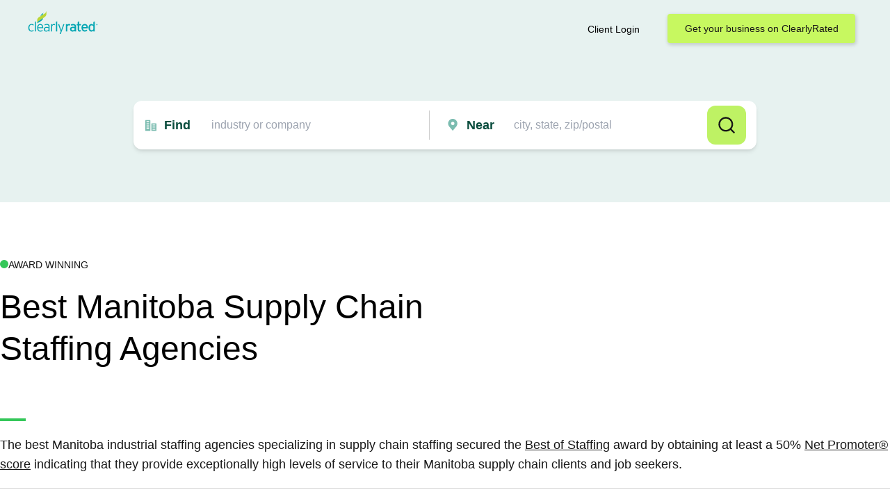

--- FILE ---
content_type: text/html; charset=utf-8
request_url: https://www.clearlyrated.com/staffing/industrial-staffing/supply-chain-staffing/mb-can
body_size: 46741
content:
<!DOCTYPE html>
<html lang="en">
<head>
   <title>Best Manitoba Supply Chain Staffing Agencies | ClearlyRated</title>
<meta name="description" content="Explore the Best of Staffing award winning Manitoba supply chain staffing firms for top rated Manitoba supply chain staffing agencies."/>
<link rel="canonical" href="https://www.clearlyrated.com/staffing/industrial-staffing/supply-chain-staffing/mb-can"/>

  
<script type="application/ld+json">
  {
    "@context": "https://schema.org",
    "@type": "BreadcrumbList",
    "itemListElement": [
      
        {
          "@type": "ListItem",
          "position": 1,
          "item": {
            "@id": "https://www.clearlyrated.com/staffing",
            "name": "Staffing Agencies"
          }
        },
      
        {
          "@type": "ListItem",
          "position": 2,
          "item": {
            "@id": "https://www.clearlyrated.com/staffing/industrial-staffing",
            "name": "Industrial"
          }
        },
      
        {
          "@type": "ListItem",
          "position": 3,
          "item": {
            "@id": "https://www.clearlyrated.com/staffing/industrial-staffing/supply-chain-staffing",
            "name": "Supply Chain"
          }
        }
      
    ]
  }
</script>




<meta property="og:type" content="website" />
<meta property="og:site_name" content="ClearlyRated" />
<meta property="og:title" content="Best Manitoba Supply Chain Staffing Agencies | ClearlyRated" />
<meta property="og:description" content="Explore the Best of Staffing award winning Manitoba supply chain staffing firms for top rated Manitoba supply chain staffing agencies." />
<meta property="og:url" content="https://www.clearlyrated.com/staffing/industrial-staffing/supply-chain-staffing/mb-can" />
<meta property="og:image" content="https://www.clearlyrated.com/static/src/img/logo-clearlyrated-social.jpg" />
<meta property="og:image:width" content="200" >
<meta property="og:image:height" content="200" >
<meta name="twitter:card" content="summary" />
<meta name="twitter:site" content="@ClearlyRated" />
<meta name="twitter:creator" content="@ClearlyRated" />

  <meta http-equiv="Content-Type" content="text/html; charset=utf-8" />
  <meta name="viewport" content="width=device-width, initial-scale=1, user-scalable=0">
  <link rel="icon" href="/static/src/img/cropped-banderole-for-browser-tab-1-32x32.png" sizes="32x32" />
  <link href="/static/dist/app-94c5a8116d.css" rel="stylesheet" media="all" />
  <link href="/static/dist/print-f5930f5d3d.css" rel="stylesheet" media="print" />
  <script src="https://cdn.tailwindcss.com"></script>
  <link rel="stylesheet" href="https://cdnjs.cloudflare.com/ajax/libs/font-awesome/4.7.0/css/font-awesome.min.css" media="print" onload="this.media='all'" integrity="sha512-SfTiTlX6kk+qitfevl/7LibUOeJWlt9rbyDn92a1DqWOw9vWG2MFoays0sgObmWazO5BQPiFucnnEAjpAB+/Sw==" crossorigin="anonymous" referrerpolicy="no-referrer" />
  <noscript><link rel="stylesheet" href="https://cdnjs.cloudflare.com/ajax/libs/font-awesome/4.7.0/css/font-awesome.min.css" integrity="sha512-SfTiTlX6kk+qitfevl/7LibUOeJWlt9rbyDn92a1DqWOw9vWG2MFoays0sgObmWazO5BQPiFucnnEAjpAB+/Sw==" crossorigin="anonymous" referrerpolicy="no-referrer" /></noscript>
  <link rel="stylesheet" href="https://fonts.googleapis.com/css?family=Open+Sans:300,300i,400,400i,600,600i,700,700i&display=swap" media="print" onload="this.media='all'" />
  <noscript><link rel="stylesheet" href="https://fonts.googleapis.com/css?family=Open+Sans:300,300i,400,400i,600,600i,700,700i&display=swap" /></noscript>
  <script defer src="/static/dist/vendor/jquery-3.6.1.min.js"></script>

  <script defer src="/static/dist/app-aa187bf2b9.min.js"></script>
  
    <script defer src="//platform-api.sharethis.com/js/sharethis.js#property=5e542de9125cf9001298dca6&product=inline-share-buttons"></script>
  

  
    <!-- Google Tag Manager -->
<script>(function(w,d,s,l,i){w[l]=w[l]||[];w[l].push({'gtm.start':
        new Date().getTime(),event:'gtm.js'});var f=d.getElementsByTagName(s)[0],
    j=d.createElement(s),dl=l!='dataLayer'?'&l='+l:'';j.async=true;j.src=
    'https://www.googletagmanager.com/gtm.js?id='+i+dl;f.parentNode.insertBefore(j,f);
})(window,document,'script','dataLayer','GTM-PBZPXMC');</script>
<!-- End Google Tag Manager -->
  
   
    <!-- Plausible -->
<script defer data-domain="clearlyrated.com" src="https://plausible.io/js/script.local.outbound-links.tagged-events.exclusions.js" data-exclude="/ignore-remote-widget"></script>
<script>window.plausible = window.plausible || function() { (window.plausible.q = window.plausible.q || []).push(arguments) }</script>
<!-- End Plausible -->
  
</head>
<body>





  



  



  








<div class="alertslot alertslot--desktop">
  
</div>

<header class="header header--compact">

  
  <div class="header__primary">

    
    
      <a href="/" class="header__primary__logo">
        <img alt="ClearlyRated" class="svg-screen" width="200" height="70" src="/static/src/img/logo-clearlyrated.svg" title="ClearlyRated"/>
      </a>
    

    <div class="logo-print">
      <img alt="ClearlyRated" class="svg-print" width="200" height="70" src="/static/src/img/logo-clearlyrated.svg" title="ClearlyRated"/>
    </div>

    
      
      <div class="flex">
        
        <div class="header__primary__clientlogin">
          
            <a href="https://dashboard.clearlyrated.com/login">Client Login</a>
          
        </div>

        
        <a class="header__primary__link" href="/solutions/online-directory/get-your-business-on-clearlyrated/">Get your business on ClearlyRated</a>
        <button class="header__primary__button header__primary__button--cancel action--togglesearch">Cancel</button>
        <button class="header__primary__button header__primary__button--search action--submitsearch">Search</button>
        <button class="header__mobileoverlaytoggle action--togglemobileoverlay">Mobile</button>
      </div>
    

  </div>

  
    <div class="header__mobiletoggle">
      <button type="button" class="action--togglesearch">
        <span class="subject">industry or company</span>
        <span class="location">city, state, zip/postal</span>
      </button>
    </div>
  

  
  <div class="alertslot alertslot--mobile">
  
</div>

  
    
    <div class="header__actions">

      

      

      
      
<form class="searchform bg-white p-4 rounded-xl shadow-md w-full max-w-4xl mt-10 h-auto flex justify-between" autocomplete="off">

  
  <div class="searchform__input searchform__input--industry  xs:w-full">
    <svg width="25" height="25" viewBox="0 0 21 20" fill="none" xmlns="http://www.w3.org/2000/svg">
      <path d="M9.66699 2.50033C9.66699 2.27931 9.57919 2.06735 9.42291 1.91107C9.26663 1.75479 9.05467 1.66699 8.83366 1.66699H3.00033C2.77931 1.66699 2.56735 1.75479 2.41107 1.91107C2.25479 2.06735 2.16699 2.27931 2.16699 2.50033V18.3337H9.66699V2.50033ZM8.00033 15.0003H3.83366V13.3337H8.00033V15.0003ZM8.00033 11.667H3.83366V10.0003H8.00033V11.667ZM8.00033 8.33366H3.83366V6.66699H8.00033V8.33366ZM8.00033 5.00033H3.83366V3.33366H8.00033V5.00033ZM18.0003 6.66699H12.167C11.946 6.66699 11.734 6.75479 11.5777 6.91107C11.4215 7.06735 11.3337 7.27931 11.3337 7.50033V18.3337H18.8337V7.50033C18.8337 7.27931 18.7459 7.06735 18.5896 6.91107C18.4333 6.75479 18.2213 6.66699 18.0003 6.66699ZM14.667 16.667H13.0003V15.0003H14.667V16.667ZM14.667 13.3337H13.0003V11.667H14.667V13.3337ZM14.667 10.0003H13.0003V8.33366H14.667V10.0003ZM17.167 16.667H15.5003V15.0003H17.167V16.667ZM17.167 13.3337H15.5003V11.667H17.167V13.3337ZM17.167 10.0003H15.5003V8.33366H17.167V10.0003Z" fill="#7BBCB0"/>
    </svg>
      
    <label class="searchform__input__label" for="suggestSubject" data-icon="find">Find</label>
    <div class="searchform__input__container">
      <input name="suggestSubject" id="suggestSubject" placeholder="industry or company"
          value="" class="border border-gray-300 rounded-sm mb-2 md:mb-0 md:mr-4 w-full md:w-64 text-black">
    </div>

  </div>
  <div class="divider-line"></div>
  
  <div class="searchform__input searchform__input--location xs:w-full">
    <svg width="25" height="25" viewBox="0 0 20 20" fill="none" xmlns="http://www.w3.org/2000/svg">
      <path d="M7.5 0.0908203C5.64416 0.0930097 3.86495 0.83121 2.55268 2.14349C1.2404 3.45577 0.502197 5.23497 0.500007 7.09081C0.497785 8.60741 0.993176 10.0829 1.91019 11.2908C1.91019 11.2908 2.1011 11.5422 2.13228 11.5784L7.5 17.909L12.8703 11.5753C12.8983 11.5415 13.0898 11.2908 13.0898 11.2908L13.0904 11.2889C14.007 10.0815 14.5022 8.60671 14.5 7.09081C14.4978 5.23497 13.7596 3.45577 12.4473 2.14349C11.135 0.83121 9.35584 0.0930097 7.5 0.0908203ZM7.5 9.63626C6.99656 9.63626 6.50442 9.48698 6.08582 9.20728C5.66723 8.92758 5.34097 8.53004 5.14831 8.06492C4.95565 7.59979 4.90524 7.08799 5.00346 6.59422C5.10168 6.10045 5.34411 5.64689 5.70009 5.29091C6.05608 4.93492 6.50964 4.69249 7.00341 4.59427C7.49718 4.49605 8.00898 4.54646 8.4741 4.73912C8.93922 4.93178 9.33677 5.25804 9.61647 5.67664C9.89616 6.09523 10.0455 6.58737 10.0455 7.09081C10.0446 7.76565 9.77616 8.41261 9.29898 8.88979C8.82179 9.36697 8.17484 9.63542 7.5 9.63626Z" fill="#7BBCB0"/>
    </svg>
      
    <label class="searchform__input__label" for="suggestLocation" data-icon="pin">Near</label>
    <div class="searchform__input__container">
      <input name="suggestLocation" id="suggestLocation" placeholder="city, state, zip/postal"
          value="" class="border border-gray-300 rounded-sm mb-2 md:mb-0 w-full md:w-64 text-black">
    </div>
  </div>

  
  <div class="flex items-center search-form-button">
    <button class="bg-lime-300 font-semibold py-2 px-4 h-[50px] text-black w-full md:w-auto">Search</button>
  </div>
</form>
    </div>
  

</header>







  <div class="subheader subheader--None">
    <div class="subheader__content">
      
      <div class="green_dot__wrapper">
        <div class="green_dot"></div>
        <p>Award Winning</p>
      </div>
    
      <h1>Best Manitoba Supply Chain Staffing Agencies</h1>
      <p id="border-line"></p>
      <p>The best Manitoba industrial staffing agencies specializing in supply chain staffing secured the <a href='/staffing'>Best of Staffing</a> award by obtaining at least a 50% <a href='https://www.clearlyrated.com/blog/how-to-improve-your-nps'>Net Promoter® score</a> indicating that they provide exceptionally high levels of service to their Manitoba supply chain clients and job seekers.</p>
    </div>
  </div>

  <main class="content content-staffing-mainbody">

      

        <div class="content__main__header content__main__header--haslogo content__main__header--simple content__main__header--flatbottom">
          
          <div class="targetedawardlogos">
            
              <img alt="Best of Staffing Award"
                  class="targetedawardlogos__single  targetedawardlogos__single--active  targetedawardlogos__single--staffing-client-single-2025"
                  src="/award-logo-color/staffing-client-single-2025"/>
            
              <img alt="Best of Staffing Award"
                  class="targetedawardlogos__single   targetedawardlogos__single--staffing-talent-single-2025"
                  src="/award-logo-color/staffing-talent-single-2025"/>
            
          </div>
          <div class="content__main__header_winnerText">
            <div class="header_winnerText_topcontainer">
              <div class="green_dot"></div>
              <p>Best Manitoba Supply Chain Staffing Agencies</p>
            </div>
            <h2>2025 Best of Staffing - Manitoba Supply Chain Winners</h2>
          </div>
        </div>

        
        
        
          <div class="buttongroup buttongroup--tablike buttongroup--targeted">
            
              <button class="light active" data-tabawardslug="staffing-client-single-2025">2025 Best of Staffing Client</button>
            
              <button class="light" data-tabawardslug="staffing-talent-single-2025">2025 Best of Staffing Talent</button>
            
          </div>
        
    <div class="content__body__container">
        
        <div class="content__primary"> 
        
          <div class="targetedlist targetedlist--active targetedlist--staffing-client-single-2025">
            
              
              <div class="targetedlist__single gtag-bestof-award-winner-promo targetedlist__single_list">
                
                <img class="targetedlist-image-logo" src="/award-logo-color/staffing-client-5-year-diamond-2025" alt="2025 Best of Staffing Client 5 Year Diamond Winner"/> 
                
                <a href="/business/express-employment-professionals/mb-can" class="plausible-custom-event-DIRECTORY_WINNER_IMPRESSIONS hasaward">
                  Express Employment Professionals
                  <img class="targetedlist-arrow-icon" src="/static/src/img/ui-arrowright-green-bg.svg" alt="→">
                </a>
              </div>
            
          </div>
        
          <div class="targetedlist  targetedlist--staffing-talent-single-2025">
            
              
              <div class="targetedlist__single gtag-bestof-award-winner-promo targetedlist__single_list">
                
                <a href="/business/express-employment-professionals/mb-can" class="plausible-custom-event-DIRECTORY_WINNER_IMPRESSIONS no-image">
                  Express Employment Professionals
                  <img class="targetedlist-arrow-icon" src="/static/src/img/ui-arrowright-green-bg.svg" alt="→">
                </a>
              </div>
            
          </div>
        
        </div>
      

      
      

      
      

      
        
        <div class="content__header content__header--simple content__header--flatbottom">
          <h2>Find The Best Manitoba Supply Chain Staffing Agencies Near You</h2>
        </div>

        
        <div class="targetedlist targetedlist--persistent targetedlist--threeColumn">
          
            <div class="targetedlist__single">
              <a href="/staffing/industrial-staffing/supply-chain-staffing/mb-can/winnipeg-mb">Winnipeg
                <img class="targetedlist-arrow-icon" src="/static/src/img/ui-arrowright-green-bg.svg" alt="→">
              </a>
            </div>
          
        </div>
      
    </div>
      

      

  </main>

      
      
      <div class="section_light-brands">
    <div class="padding-global">
        <div class="container-large">
            <div class="light-brands_component">
                <div class="light-brands_heading-wrap">
                    <div class="icon-embed-custom hide-mobile-landscape w-embed"><svg width="128" height="2"
                            viewBox="0 0 128 2" fill="none" xmlns="http://www.w3.org/2000/svg">
                            <rect y="2" width="1.99999" height="128" rx="0.999997" transform="rotate(-90 0 2)"
                                fill="url(#paint0_linear_1534_4681)"></rect>
                            <defs>
                                <linearGradient id="paint0_linear_1534_4681" x1="0.999938" y1="129.5" x2="1" y2="1.5"
                                    gradientUnits="userSpaceOnUse">
                                    <stop stop-color="#0F7D64"></stop>
                                    <stop offset="1" stop-color="#0F7D64" stop-opacity="0"></stop>
                                </linearGradient>
                            </defs>
                        </svg></div>
                    <h2 class="survey-brands_heading font-matter text-size-xlarge">Trusted by leading B2B service
                        providers
                    </h2>
                    <div class="icon-embed-custom hide-mobile-landscape w-embed"><svg width="128" height="2"
                            viewBox="0 0 128 2" fill="none" xmlns="http://www.w3.org/2000/svg">
                            <rect width="1.99999" height="128" rx="0.999997"
                                transform="matrix(4.37114e-08 -1 -1 -4.37114e-08 128 2)"
                                fill="url(#paint0_linear_1534_4683)">
                            </rect>
                            <defs>
                                <linearGradient id="paint0_linear_1534_4683" x1="0.999938" y1="127.5" x2="1"
                                    y2="-0.499999" gradientUnits="userSpaceOnUse">
                                    <stop stop-color="#0F7D64"></stop>
                                    <stop offset="1" stop-color="#0F7D64" stop-opacity="0"></stop>
                                </linearGradient>
                            </defs>
                        </svg></div>
                </div>
            </div>
        </div>
    </div>
    <div class="light-brands_marquee-wrap">
        <div class="light-marquee_overlay-left"></div>
        <div class="light-marquee_track">
            <div class="light-marquee_list">
                <div class="light-marquee_list-items">
                    <div class="light-marquee_item">
                        <img loading="lazy"
                            src="https://cdn.prod.website-files.com/675fd6b60bc15defae7d34dd/675fd6b60bc15defae7d3638_Brands-light-logo.svg"
                            alt="">
                    </div>
                    <div class="light-marquee_item">
                        <img loading="lazy"
                            src="https://cdn.prod.website-files.com/675fd6b60bc15defae7d34dd/675fd6b60bc15defae7d3638_Brands-light-logo.svg"
                            alt="">
                    </div>
                </div>
            </div>
            <div class="light-marquee_list">
                <div class="light-marquee_list-items">
                    <div class="light-marquee_item">
                        <img loading="lazy"
                            src="https://cdn.prod.website-files.com/675fd6b60bc15defae7d34dd/675fd6b60bc15defae7d3638_Brands-light-logo.svg"
                            alt="">
                    </div>
                    <div class="light-marquee_item">
                        <img loading="lazy"
                            src="https://cdn.prod.website-files.com/675fd6b60bc15defae7d34dd/675fd6b60bc15defae7d3638_Brands-light-logo.svg"
                            alt="">
                    </div>
                </div>
            </div>
        </div>
    <div class="light-marquee_overlay-right"></div>
    </div>
    <div class="light-brands_awards-wrap">
        <div class="light-brands_awards"><img
            src="https://www.clearlyrated.com/static/src/img/momentum-leader.png"
            loading="eager" alt="" /></div>
        <div class="light-brands_awards"><img
            src="https://www.clearlyrated.com/static/src/img/best-support.png"
            loading="eager" alt="" /></div>
        <div class="light-brands_awards"><img
            src="https://www.clearlyrated.com/static/src/img/high-performer.png"
            loading="eager" alt="" /></div>
        <div class="light-brands_awards"><img
            src="https://www.clearlyrated.com/static/src/img/users-love-us.png"
            loading="eager" alt="" /></div>
    </div>
</div>
      

      
      
      <section class="section_cta">
    <div class="cta_padding padding-section-medium">
       <div class="cta_parent">
          <div class="cta_wrap">
             <h2 class="cta_heading heading-style-h4">Refine client and talent experiences to create growth opportunities for your staffing firm. </h2>
             <div class="padding-bottom padding-custom1"></div>
             <p class="text-size-medium text-color-neutral-600 max-width-small">Sign up for a 30-minute demo to see how ClearlyRated can empower your organization.</p>
             <div class="padding-bottom padding-small"></div>
             <div id="w-node-c36b9194-45d6-80f7-3322-24b99b148304-9b148304" class="button_component">
                <a href="/demo" class="button w-inline-block">
                   <div>Book a Demo</div>
                </a>
             </div>
          </div>
       </div>
    </div>
    <div class="cta_bg-wrap"><img src="https://cdn.prod.website-files.com/674d46ad418af7ad25f38a9c/6750438d336c9bd2180f6b76_CTA_bg-min.webp" loading="eager" sizes="100vw" srcset="https://cdn.prod.website-files.com/674d46ad418af7ad25f38a9c/6750438d336c9bd2180f6b76_CTA_bg-min-p-500.png 500w, https://cdn.prod.website-files.com/674d46ad418af7ad25f38a9c/6750438d336c9bd2180f6b76_CTA_bg-min-p-800.png 800w, https://cdn.prod.website-files.com/674d46ad418af7ad25f38a9c/6750438d336c9bd2180f6b76_CTA_bg-min-p-1080.png 1080w, https://cdn.prod.website-files.com/674d46ad418af7ad25f38a9c/6750438d336c9bd2180f6b76_CTA_bg-min.webp 5760w" alt="" class="img-cover"/></div>
</section>
      





<footer class="footer_component">
  <div class="padding-global">
    <div class="container-large">
      <div class="footer_wrap">
        <div class="footer_top">
          <div class="footer_grid">
            <div class="footer_company"><a href="/" aria-current="page"
                class="footer_logo-link w-inline-block w--current">
                <div class="footer_logo-icon w-embed"><svg xmlns="http://www.w3.org/2000/svg" width="100%" height="100%"
                    viewBox="0 0 131 48" fill="none" preserveAspectRatio="xMidYMid meet" aria-hidden="true" role="img">
                    <path
                      d="M12.2357 38.3216C11.5234 40.8654 9.59011 42.3916 6.53755 42.3916C2.46748 42.3916 0 39.39 0 35.5997C0 31.8349 2.46748 28.7823 6.53755 28.7823C9.66642 28.7823 11.5488 30.4612 12.1339 32.7507H10.3278C9.79361 31.3516 8.59803 30.2323 6.51212 30.2323C3.63763 30.2323 1.78066 32.5726 1.78066 35.5997C1.78066 38.6014 3.63763 40.9162 6.51212 40.9162C8.49628 40.9162 9.81905 39.975 10.4041 38.3216H12.2357Z"
                      fill="white" />
                    <path d="M14.8993 24H16.6799V42.1627H14.8993V24Z" fill="white" />
                    <path
                      d="M31.3366 38.2707C30.5734 40.8399 28.4875 42.3916 25.5367 42.3916C21.5938 42.3916 19.2027 39.4408 19.2027 35.5743C19.2027 31.784 21.6702 28.7823 25.4604 28.7823C29.7594 28.7823 31.3111 32.0638 31.4383 35.498C31.4638 35.676 31.4638 35.905 31.4638 36.1085H20.907C21.0851 39.0084 22.8912 40.9162 25.5113 40.9162C27.4446 40.9162 28.9963 39.975 29.5559 38.2707H31.3366ZM20.9325 34.6839H29.6831C29.4287 31.9621 28.106 30.2323 25.4604 30.2323C22.8912 30.2323 21.1868 32.0893 20.9325 34.6839Z"
                      fill="white" />
                    <path
                      d="M34.1528 32.9287C34.4835 31.0209 36.1116 28.7823 39.3422 28.7823C43.6158 28.7823 44.4298 31.377 44.4298 33.412V39.4663C44.4298 40.4329 44.5315 41.425 44.6587 42.1627H42.7509C42.6745 41.4759 42.6745 40.9162 42.6745 40.1531V39.568H42.6491C42.2167 40.6619 41.072 42.4171 38.0957 42.4171C34.9414 42.4171 33.4406 40.5347 33.4406 38.5759C33.4406 35.4725 37.0528 34.9129 39.5202 34.5059C41.6062 34.1752 42.6745 33.7427 42.6745 32.5726C42.6745 31.0718 41.3518 30.2577 39.3676 30.2577C37.6124 30.2577 36.3405 31.2498 35.9335 32.9287H34.1528ZM35.1958 38.5759C35.1958 39.9496 36.3914 40.9671 38.3501 40.9671C40.6395 40.9671 42.7254 39.3645 42.7254 36.083V34.0989C42.3947 34.9383 41.3263 35.5743 38.7062 36.0322C36.544 36.3883 35.1958 37.126 35.1958 38.5759Z"
                      fill="white" />
                    <path
                      d="M49.5207 29.0113V31.6059C50.1821 29.8507 51.454 28.935 53.5908 28.935V30.5884C53.1329 30.5884 52.5733 30.6902 52.1154 30.8937C50.6654 31.377 49.5207 32.4963 49.5207 35.6251V42.1627H47.7401V29.0113H49.5207Z"
                      fill="white" />
                    <path d="M55.8385 24H57.6191V42.1627H55.8385V24Z" fill="white" />
                    <path
                      d="M61.3883 29.0113L65.8908 40.4584H65.9163C67.2645 36.6935 68.6381 32.7761 69.9864 29.0113H71.8433C69.8846 34.2769 67.9004 39.5171 65.9163 44.7574C65.3566 46.2836 64.5426 47.2503 62.762 47.2503H61.3629V45.7749H62.5839C63.9321 45.7749 64.1865 44.7319 64.5681 43.7653L65.026 42.5697L59.5314 29.0113H61.3883Z"
                      fill="white" />
                    <path
                      d="M76.4198 29.0113V31.5042C77.1066 29.6472 78.4548 28.9095 80.3627 28.9095V31.5551C80.2355 31.5551 79.5486 31.5551 79.1671 31.6568C77.8189 31.9112 76.4706 32.598 76.4706 36.1085V42.1627H73.6725V29.0113H76.4198Z"
                      fill="white" />
                    <path
                      d="M81.8442 33.005C82.1749 30.97 83.8793 28.6297 87.3134 28.6297C91.7905 28.6297 92.7825 31.377 92.7825 34.0226V39.2119C92.7825 40.2294 92.8589 41.425 93.0115 42.1627H90.137C90.0861 41.6285 90.0607 41.1197 90.0607 40.5347V39.9496H90.0352C89.6282 40.9926 88.5344 42.4934 85.838 42.4934C82.8109 42.4934 81.2083 40.611 81.2083 38.5759C81.2083 34.9129 85.7108 34.6585 87.6441 34.3532C89.3484 34.0734 90.0352 33.6919 90.0352 32.598C90.0352 31.5296 89.0432 30.8428 87.3643 30.8428C85.9143 30.8428 84.8205 31.6823 84.5152 33.005H81.8442ZM83.981 38.4996C83.981 39.5935 84.9222 40.3566 86.4739 40.3566C88.3055 40.3566 90.0861 39.2119 90.0861 36.0576V34.6076C89.8063 35.3453 89.1449 36.0067 86.7792 36.4646C84.9476 36.7953 83.981 37.3549 83.981 38.4996Z"
                      fill="white" />
                    <path
                      d="M99.1891 37.8382C99.1891 39.2119 99.6724 39.9496 100.868 39.9496H101.758V42.1881H100.385C97.4848 42.2136 96.4673 40.4838 96.4673 38.1435V31.1989H94.4322V29.0113H96.4673V25.9842L99.1891 24.7631V29.0113H101.758V31.1989H99.1891V37.8382Z"
                      fill="white" />
                    <path
                      d="M115.933 38.2707C115.17 40.9671 112.931 42.5188 109.853 42.5188C105.936 42.5188 103.265 39.6952 103.265 35.5488C103.265 31.5551 106.038 28.6551 109.853 28.6551C114.381 28.6551 116.111 32.191 116.136 35.8286V36.3628H105.936C106.165 38.7795 107.716 40.2549 109.828 40.2549C111.405 40.2549 112.728 39.6443 113.186 38.2707H115.933ZM105.961 34.3278H113.389C113.211 32.3436 112.066 30.8428 109.828 30.8428C107.691 30.8428 106.266 32.2419 105.961 34.3278Z"
                      fill="white" />
                    <path
                      d="M123.852 28.6806C126.192 28.6806 127.693 30.2069 128.151 31.4533H128.176V24H131V42.1627H128.151V39.8224H128.126C127.668 40.9926 126.192 42.4934 123.877 42.4934C120.24 42.4934 117.772 39.6952 117.772 35.5488C117.772 31.4279 120.24 28.6806 123.852 28.6806ZM120.545 35.5488C120.545 38.1944 121.868 40.2294 124.437 40.2294C127.108 40.2294 128.355 37.9909 128.355 35.5488C128.355 33.1577 127.057 30.9446 124.437 30.9446C121.944 30.9446 120.545 32.9287 120.545 35.5488Z"
                      fill="white" />
                    <path
                      d="M33.07 3.78711C31.4505 5.0785 30.3708 5.66911 28.6414 7.53108C27.9816 8.24182 27.4717 9.19283 27.2218 10.4642C28.5614 9.60327 30.1009 8.64228 31.4805 7.75131C31.5905 6.21971 32.2203 4.66803 33.06 3.78711"
                      fill="#00939F" />
                    <path
                      d="M20.9102 24.319C23.4494 22.367 31.3971 19.604 32.3967 13.998C29.2477 16.0603 24.919 18.663 23.9093 19.3738C22.5397 20.3348 20.9202 22.6673 20.9202 24.319"
                      fill="#00939F" />
                    <path
                      d="M35.3566 5.19916C33.7671 6.41042 25.5096 11.4358 23.8901 12.6771C22.3305 13.8784 21.0209 15.8305 20.901 17.6224C20.781 19.4143 20.901 24.3195 20.901 24.3195C20.901 22.6677 22.5205 20.3352 23.8901 19.3742C25.3197 18.3732 33.3772 13.5881 35.3566 11.8963C37.326 10.2045 38.1558 8.5427 38.3458 6.951C38.6957 4.03792 38.4057 2.64645 38.3458 0.253906C38.1658 1.89565 36.9762 3.96785 35.3566 5.19916Z"
                      fill="#8BC800" />
                  </svg>
                </div>
              </a>
              <div class="text-size-small text-color-neutral-400">522 SW 5th Ave Suite
                600<br />Portland, OR 97204<br />1 (800) 921-2640</div>
              <div class="footer_company-bottom">
                <a href="https://www.clearlyrated.com/b2b-software/or-usa/portland-or/clearlyrated-portland-or"
                  target="_blank" class="footer_rating-wrap w-inline-block no-underline text-white">
                  <div class="footer_rating-icon w-embed"><svg xmlns="http://www.w3.org/2000/svg" width="100%"
                      height="100%" viewBox="0 0 116 18" fill="none" preserveAspectRatio="xMidYMid meet"
                      aria-hidden="true" role="img">
                      <path
                        d="M9.40046 0.698447L11.9819 5.94634L17.7526 6.78808C17.8258 6.79897 17.8945 6.83009 17.9511 6.87793C18.0076 6.92578 18.0496 6.98845 18.0724 7.0589C18.0952 7.12934 18.0979 7.20475 18.0802 7.27664C18.0624 7.34853 18.025 7.41404 17.972 7.46579L13.7972 11.5498L14.7829 17.3177C14.7956 17.3906 14.7876 17.4656 14.7598 17.5342C14.7321 17.6028 14.6857 17.6623 14.6258 17.7059C14.566 17.7494 14.4952 17.7754 14.4214 17.7807C14.3475 17.7861 14.2737 17.7707 14.2082 17.7362L9.04646 15.0135L3.88471 17.737C3.81926 17.7716 3.74542 17.7871 3.67158 17.7818C3.59774 17.7766 3.52687 17.7507 3.46701 17.7071C3.40715 17.6636 3.3607 17.6041 3.33296 17.5355C3.30521 17.4668 3.29727 17.3918 3.31005 17.3189L4.29575 11.5498L0.119699 7.46579C0.0667481 7.41404 0.0292992 7.34853 0.0115691 7.27664C-0.00616099 7.20475 -0.00346806 7.12934 0.0193447 7.0589C0.0421574 6.98845 0.0841838 6.92578 0.140691 6.87793C0.197198 6.83009 0.265942 6.79897 0.33918 6.78808L6.10981 5.94634L8.69246 0.698447C8.72467 0.631946 8.77496 0.575861 8.83756 0.536618C8.90017 0.497376 8.97257 0.476562 9.04646 0.476562C9.12035 0.476562 9.19275 0.497376 9.25536 0.536618C9.31797 0.575861 9.36825 0.631946 9.40046 0.698447Z"
                        fill="currentColor" />
                      <path
                        d="M33.8776 0.698447L36.4591 5.94634L42.2297 6.78808C42.3029 6.79897 42.3717 6.83009 42.4282 6.87793C42.4847 6.92578 42.5267 6.98845 42.5495 7.0589C42.5724 7.12934 42.575 7.20475 42.5573 7.27664C42.5396 7.34853 42.5021 7.41404 42.4492 7.46579L38.2743 11.5498L39.26 17.3177C39.2727 17.3906 39.2647 17.4656 39.237 17.5342C39.2092 17.6028 39.1628 17.6623 39.103 17.7059C39.0432 17.7494 38.9723 17.7754 38.8985 17.7807C38.8247 17.7861 38.7508 17.7707 38.6854 17.7362L33.5236 15.0135L28.3619 17.737C28.2964 17.7716 28.2226 17.7871 28.1487 17.7818C28.0749 17.7766 28.004 17.7507 27.9441 17.7071C27.8843 17.6636 27.8378 17.6041 27.8101 17.5355C27.7824 17.4668 27.7744 17.3918 27.7872 17.3189L28.7729 11.5498L24.5968 7.46579C24.5439 7.41404 24.5064 7.34853 24.4887 7.27664C24.471 7.20475 24.4737 7.12934 24.4965 7.0589C24.5193 6.98845 24.5613 6.92578 24.6178 6.87793C24.6743 6.83009 24.7431 6.79897 24.8163 6.78808L30.587 5.94634L33.1696 0.698447C33.2018 0.631946 33.2521 0.575861 33.3147 0.536618C33.3773 0.497376 33.4497 0.476562 33.5236 0.476562C33.5975 0.476562 33.6699 0.497376 33.7325 0.536618C33.7951 0.575861 33.8454 0.631946 33.8776 0.698447Z"
                        fill="currentColor" />
                      <path
                        d="M58.3547 0.698447L60.9361 5.94634L66.7068 6.78808C66.78 6.79897 66.8488 6.83009 66.9053 6.87793C66.9618 6.92578 67.0038 6.98845 67.0266 7.0589C67.0494 7.12934 67.0521 7.20475 67.0344 7.27664C67.0167 7.34853 66.9792 7.41404 66.9263 7.46579L62.7514 11.5498L63.7371 17.3177C63.7498 17.3906 63.7418 17.4656 63.7141 17.5342C63.6863 17.6028 63.6399 17.6623 63.58 17.7059C63.5202 17.7494 63.4494 17.7754 63.3756 17.7807C63.3018 17.7861 63.2279 17.7707 63.1624 17.7362L58.0007 15.0135L52.8389 17.737C52.7735 17.7716 52.6996 17.7871 52.6258 17.7818C52.552 17.7766 52.4811 17.7507 52.4212 17.7071C52.3614 17.6636 52.3149 17.6041 52.2872 17.5355C52.2594 17.4668 52.2515 17.3918 52.2643 17.3189L53.25 11.5498L49.0739 7.46579C49.021 7.41404 48.9835 7.34853 48.9658 7.27664C48.948 7.20475 48.9507 7.12934 48.9736 7.0589C48.9964 6.98845 49.0384 6.92578 49.0949 6.87793C49.1514 6.83009 49.2202 6.79897 49.2934 6.78808L55.064 5.94634L57.6467 0.698447C57.6789 0.631946 57.7292 0.575861 57.7918 0.536618C57.8544 0.497376 57.9268 0.476562 58.0007 0.476562C58.0746 0.476562 58.147 0.497376 58.2096 0.536618C58.2722 0.575861 58.3225 0.631946 58.3547 0.698447Z"
                        fill="currentColor" />
                      <path
                        d="M82.8317 0.698447L85.4132 5.94634L91.1838 6.78808C91.2571 6.79897 91.3258 6.83009 91.3823 6.87793C91.4388 6.92578 91.4809 6.98845 91.5037 7.0589C91.5265 7.12934 91.5292 7.20475 91.5114 7.27664C91.4937 7.34853 91.4563 7.41404 91.4033 7.46579L87.2284 11.5498L88.2141 17.3177C88.2269 17.3906 88.2189 17.4656 88.1911 17.5342C88.1634 17.6028 88.1169 17.6623 88.0571 17.7059C87.9973 17.7494 87.9265 17.7754 87.8526 17.7807C87.7788 17.7861 87.705 17.7707 87.6395 17.7362L82.4777 15.0135L77.316 17.737C77.2505 17.7716 77.1767 17.7871 77.1029 17.7818C77.029 17.7766 76.9581 17.7507 76.8983 17.7071C76.8384 17.6636 76.792 17.6041 76.7642 17.5355C76.7365 17.4668 76.7285 17.3918 76.7413 17.3189L77.727 11.5498L73.551 7.46579C73.498 7.41404 73.4606 7.34853 73.4428 7.27664C73.4251 7.20475 73.4278 7.12934 73.4506 7.0589C73.4734 6.98845 73.5155 6.92578 73.572 6.87793C73.6285 6.83009 73.6972 6.79897 73.7705 6.78808L79.5411 5.94634L82.1237 0.698447C82.1559 0.631946 82.2062 0.575861 82.2688 0.536618C82.3314 0.497376 82.4038 0.476562 82.4777 0.476562C82.5516 0.476562 82.624 0.497376 82.6866 0.536618C82.7492 0.575861 82.7995 0.631946 82.8317 0.698447Z"
                        fill="currentColor" />
                      <path
                        d="M107.309 0.698447L109.89 5.94634L115.661 6.78808C115.734 6.79897 115.803 6.83009 115.859 6.87793C115.916 6.92578 115.958 6.98845 115.981 7.0589C116.004 7.12934 116.006 7.20475 115.988 7.27664C115.971 7.34853 115.933 7.41404 115.88 7.46579L111.705 11.5498L112.691 17.3177C112.704 17.3906 112.696 17.4656 112.668 17.5342C112.64 17.6028 112.594 17.6623 112.534 17.7059C112.474 17.7494 112.404 17.7754 112.33 17.7807C112.256 17.7861 112.182 17.7707 112.117 17.7362L106.955 15.0135L101.793 17.737C101.728 17.7716 101.654 17.7871 101.58 17.7818C101.506 17.7766 101.435 17.7507 101.375 17.7071C101.315 17.6636 101.269 17.6041 101.241 17.5355C101.214 17.4668 101.206 17.3918 101.218 17.3189L102.204 11.5498L98.028 7.46579C97.9751 7.41404 97.9376 7.34853 97.9199 7.27664C97.9022 7.20475 97.9049 7.12934 97.9277 7.0589C97.9505 6.98845 97.9925 6.92578 98.049 6.87793C98.1055 6.83009 98.1743 6.79897 98.2475 6.78808L104.018 5.94634L106.601 0.698447C106.633 0.631946 106.683 0.575861 106.746 0.536618C106.808 0.497376 106.881 0.476562 106.955 0.476562C107.029 0.476562 107.101 0.497376 107.164 0.536618C107.226 0.575861 107.277 0.631946 107.309 0.698447Z"
                        fill="currentColor" />
                    </svg>
                  </div>
                  <div class="text-size-tiny">4.9 
                    <span class="text-color-neutral-400">Star
                      rating from 
                    </span> 610 verified clients
                  </div>
                </a>
                <div class="footer_copyright">
                  Net promoter, NPS, and Net Promoter Score are trademarks of Satmetrix Systems, Inc.Bain &amp; Company, and Fred Reichheld.
                </div>
                <div class="footer_logo-list">
                  <div class="footer_logo-wrap"><img
                      src="https://cdn.prod.website-files.com/674d46ad418af7ad25f38a9c/6750755876c283549d26e586_Component%201.webp"
                      loading="lazy" alt="" />
                  </div>
                  <div class="footer_logo-wrap"><img
                    src="https://cdn.prod.website-files.com/674d46ad418af7ad25f38a9c/67507558bc4a5d792a4d2468_Frame%205.webp"
                    loading="lazy" alt="" />
                  </div>
                </div>
                
              </div>
            </div>
            <div class="footer_links-grid">
              <div class="footer_links-col">
                <div class="footer_links-title">Platform</div>
                <a href="/solutions/how-it-works/" class="footer_link w-inline-block">
                  <div>How it Works</div>
                </a>
                <a href="/pricing" class="footer_link w-inline-block">
                  <div>Plans + Pricing</div>
                </a>
                <a href="/integrations" class="footer_link w-inline-block">
                  <div>Integrations</div>
                </a>
                <a href="/awards" class="footer_link w-inline-block">
                  <div>Awards</div>
                </a>
              </div>
              <div id="w-node-_43d9065b-bede-2a1b-6f19-23658ec9700e-8ec96fdf" class="footer_links-col">
                <div class="footer_links-title">Industries</div>
                <a href="/industry/accounting"
                  class="footer_link w-inline-block">
                  <div>Accounting</div>
                </a>
                <a href="/industry/hr-services" class="footer_link w-inline-block">
                  <div>HR Services</div>
                </a>
                <a href="/industry/insurance" class="footer_link w-inline-block">
                  <div>Insurance</div>
                </a>
                <a href="/industry/it-services" class="footer_link w-inline-block">
                  <div>IT Services</div>
                </a>
                <a href="/industry/b2b" class="footer_link w-inline-block">
                  <div>Other B2B</div>
                </a>
                <a href="#" class="footer_link w-inline-block">
                  <div>RPO</div>
                </a>
                <a href="#" class="footer_link w-inline-block">
                  <div>Staffing &amp; Recruiting</div>
                </a>
              </div>
              <div id="w-node-_43d9065b-bede-2a1b-6f19-23658ec97026-8ec96fdf" class="footer_links-col">
                <div class="footer_links-title">Resources + Insights</div>
                <a href="#"
                  class="footer_link w-inline-block">
                  <div>All Resources &amp; Insights</div>
                </a>
                <a href="/resources?category=Blogs" class="footer_link w-inline-block">
                  <div>Blog</div>
                </a>
                <a href="/resources?category=Case+Study" class="footer_link w-inline-block">
                  <div>Case Studies</div>
                </a>
                <a href="/resources?category=Webinars" class="footer_link w-inline-block">
                  <div>Webinars</div>
                </a>
                <a href="#" class="footer_link w-inline-block">
                  <div>NPS Calculator</div>
                </a>
                <a href="/resources?category=Report" class="footer_link w-inline-block">
                  <div>Reports</div>
                </a>
              </div>
              <div id="w-node-_43d9065b-bede-2a1b-6f19-23658ec9703b-8ec96fdf" class="footer_links-col">
                <div class="footer_links-title">Company</div>
                <a href="/about" class="footer_link w-inline-block">
                  <div>About Us</div>
                </a>
                <a href="/careers" class="footer_link w-inline-block">
                  <div>Careers</div>
                </a>
                <a href="/contact-us" class="footer_link w-inline-block">
                  <div>Contact Us</div>
                </a>
                <a href="/about/diversity-equity-inclusion" class="footer_link w-inline-block">
                  <div>Diversity, Equity & Inclusion</div>
                </a>
                <a href="/resources?category=News" class="footer_link w-inline-block">
                  <div>News</div>
                </a>
              </div>
            </div>
          </div>
        </div>
        <div class="footer_bottom">
          <div class="footer_bottom-grid">
            <div id="w-node-_43d9065b-bede-2a1b-6f19-23658ec9704f-8ec96fdf" class="footer_copyright">
              <div>&copy; 2026 ClearlyRated. All Rights Reserved</div>
            </div>
            <div id="w-node-_43d9065b-bede-2a1b-6f19-23658ec97052-8ec96fdf" class="footer_bottom-right">
              <div class="footer_legal-wrap">
                <a href="/privacy-policy" class="footer_legal-link w-inline-block">
                  <div>Pricing</div>
                </a>
                <a href="/non-disclosure-agreement" class="footer_legal-link hide w-inline-block">
                  <div>Terms of Service</div>
                </a>
                <a href="/security" class="footer_legal-link w-inline-block">
                  <div>Security</div>
                </a>
              </div>
              <div class="footer_social-wrap"><a aria-label="Go to the LinkedIn profile"
                  href="https://www.linkedin.com/company/clearlyrated/" class="footer_social-link w-inline-block">
                  <div class="icon-embed-xsmall w-embed"><svg xmlns="http://www.w3.org/2000/svg" width="100%"
                      height="100%" viewBox="0 0 24 26" fill="none" preserveAspectRatio="xMidYMid meet"
                      aria-hidden="true" role="img">
                      <path fill-rule="evenodd" clip-rule="evenodd"
                        d="M4.5 3.35156C3.67157 3.35156 3 4.02313 3 4.85156V19.8516C3 20.68 3.67157 21.3516 4.5 21.3516H19.5C20.3284 21.3516 21 20.68 21 19.8516V4.85156C21 4.02313 20.3284 3.35156 19.5 3.35156H4.5ZM8.52076 7.35428C8.52639 8.31053 7.81061 8.89975 6.96123 8.89553C6.16107 8.89131 5.46357 8.25428 5.46779 7.35569C5.47201 6.51053 6.13998 5.83131 7.00764 5.851C7.88795 5.87069 8.52639 6.51616 8.52076 7.35428ZM12.2797 10.1133H9.75971H9.7583V18.6732H12.4217V18.4735C12.4217 18.0936 12.4214 17.7136 12.4211 17.3335C12.4203 16.3197 12.4194 15.3048 12.4246 14.2913C12.426 14.0452 12.4372 13.7893 12.5005 13.5544C12.7381 12.6769 13.5271 12.1102 14.4074 12.2495C14.9727 12.338 15.3467 12.6657 15.5042 13.1987C15.6013 13.5319 15.6449 13.8905 15.6491 14.2379C15.6605 15.2855 15.6589 16.3331 15.6573 17.3808C15.6567 17.7506 15.6561 18.1206 15.6561 18.4904V18.6718H18.328V18.4665C18.328 18.0145 18.3278 17.5626 18.3275 17.1107C18.327 15.9812 18.3264 14.8517 18.3294 13.7218C18.3308 13.2113 18.276 12.7079 18.1508 12.2143C17.9638 11.4802 17.5771 10.8727 16.9485 10.434C16.5027 10.1218 16.0133 9.92066 15.4663 9.89816C15.404 9.89557 15.3412 9.89218 15.2781 9.88877C14.9984 9.87365 14.7141 9.85829 14.4467 9.91222C13.6817 10.0655 13.0096 10.4157 12.5019 11.033C12.4429 11.1038 12.3852 11.1757 12.2991 11.283L12.2797 11.3073V10.1133ZM5.68164 18.676H8.33242V10.1189H5.68164V18.676Z"
                        fill="currentColor" />
                    </svg>
                  </div>
                </a><a aria-label="Go to the Youtube" href="https://www.facebook.com/ClearlyRated/"
                  class="footer_social-link w-inline-block">
                  <div class="icon-embed-xsmall w-embed"><svg xmlns="http://www.w3.org/2000/svg" width="100%"
                      height="100%" viewBox="0 0 25 26" fill="none" preserveAspectRatio="xMidYMid meet"
                      aria-hidden="true" role="img">
                      <path
                        d="M22.7266 12.5299C22.7266 6.97326 18.2495 2.46875 12.7266 2.46875C7.20371 2.46875 2.72656 6.97326 2.72656 12.5299C2.72656 17.5515 6.3834 21.7139 11.1641 22.4688V15.4382H8.625V12.5299H11.1641V10.3133C11.1641 7.79171 12.6571 6.39887 14.9412 6.39887C16.0354 6.39887 17.1797 6.59538 17.1797 6.59538V9.07136H15.9188C14.6766 9.07136 14.2891 9.84697 14.2891 10.6426V12.5299H17.0625L16.6192 15.4382H14.2891V22.4688C19.0698 21.7139 22.7266 17.5518 22.7266 12.5299Z"
                        fill="currentColor" />
                    </svg>
                  </div>
                </a>
                <a aria-label="Go to the Youtube channel" href="https://www.youtube.com/@clearlyrated8841"
                  class="footer_social-link w-inline-block">
                  <div class="icon-embed-xsmall w-embed">
                    <svg xmlns="http://www.w3.org/2000/svg" width="100%"
                      height="100%" viewBox="0 0 25 26" fill="none" preserveAspectRatio="xMidYMid meet"
                      aria-hidden="true" role="img">
                      <path fill-rule="evenodd" clip-rule="evenodd" d="M20.5666 5.04787C21.5143 5.30134 22.2535 6.04345 22.5098 6.99115C23.1801 9.69484 23.1365 14.8065 22.5239 17.5524C22.2704 18.5001 21.5283 19.2394 20.5806 19.4957C17.9051 20.1575 5.92161 20.0759 3.40099 19.4957C2.45329 19.2422 1.714 18.5001 1.45771 17.5524C0.825438 14.9755 0.869091 9.52586 1.44363 7.00523C1.6971 6.05753 2.43921 5.31824 3.38691 5.06195C6.96366 4.31562 19.2936 4.55642 20.5666 5.04787ZM9.86487 8.97669L15.6102 12.2718L9.86487 15.5669V8.97669Z" 
                      fill="currentColor"/>
                      </svg>
                  </div>
                </a>
                <a aria-label="Go to the Instagram profile" href="https://www.instagram.com/clearlyrated_cx/"
                  class="footer_social-link w-inline-block">
                  <div class="icon-embed-xsmall w-embed"><svg xmlns="http://www.w3.org/2000/svg" width="100%"
                      height="100%" viewBox="0 0 24 26" fill="none" preserveAspectRatio="xMidYMid meet"
                      aria-hidden="true" role="img">
                      <path fill-rule="evenodd" clip-rule="evenodd"
                        d="M16 3.35156H8C5.23858 3.35156 3 5.59014 3 8.35156V16.3516C3 19.113 5.23858 21.3516 8 21.3516H16C18.7614 21.3516 21 19.113 21 16.3516V8.35156C21 5.59014 18.7614 3.35156 16 3.35156ZM19.25 16.3516C19.2445 18.1442 17.7926 19.5961 16 19.6016H8C6.20735 19.5961 4.75549 18.1442 4.75 16.3516V8.35156C4.75549 6.55891 6.20735 5.10705 8 5.10156H16C17.7926 5.10705 19.2445 6.55891 19.25 8.35156V16.3516ZM16.75 8.60156C17.3023 8.60156 17.75 8.15384 17.75 7.60156C17.75 7.04928 17.3023 6.60156 16.75 6.60156C16.1977 6.60156 15.75 7.04928 15.75 7.60156C15.75 8.15384 16.1977 8.60156 16.75 8.60156ZM12 7.85156C9.51472 7.85156 7.5 9.86628 7.5 12.3516C7.5 14.8369 9.51472 16.8516 12 16.8516C14.4853 16.8516 16.5 14.8369 16.5 12.3516C16.5027 11.1573 16.0294 10.0111 15.1849 9.16664C14.3404 8.32215 13.1943 7.8489 12 7.85156ZM9.25 12.3516C9.25 13.8704 10.4812 15.1016 12 15.1016C13.5188 15.1016 14.75 13.8704 14.75 12.3516C14.75 10.8328 13.5188 9.60156 12 9.60156C10.4812 9.60156 9.25 10.8328 9.25 12.3516Z"
                        fill="currentColor" />
                    </svg>
                  </div>
                </a>
              </div>
            </div>
          </div>
        </div>
      </div>
    </div>
  </div>
</footer>



<div class="loadanimation">
  <img src="/static/src/img/ui-loader.svg" alt="loading indicator" />
</div>


<div class="searchbackdrop"></div>

</body>
</html>

--- FILE ---
content_type: image/svg+xml; charset=utf-8
request_url: https://www.clearlyrated.com/static/src/img/ui-arrowright-green-bg.svg
body_size: 48
content:
<svg width="45" height="45" viewBox="0 0 45 45" fill="none" xmlns="http://www.w3.org/2000/svg">
<rect width="44.3077" height="44.3077" transform="translate(0.5 0.307678)" fill="#C7F860"/>
<path d="M26.5979 21.3846L21.3182 16.1049L22.2973 15.1258L29.2484 22.0769L22.2973 29.0279L21.3182 28.0489L26.5979 22.7692H15.3462V21.3846H26.5979Z" fill="black"/>
</svg>
